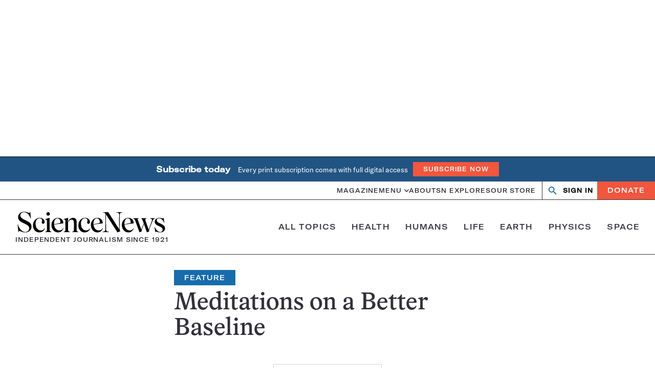

--- FILE ---
content_type: text/html; charset=utf-8
request_url: https://www.google.com/recaptcha/api2/aframe
body_size: 138
content:
<!DOCTYPE HTML><html><head><meta http-equiv="content-type" content="text/html; charset=UTF-8"></head><body><script nonce="pxt0FFjMcDgsn569AKwtqg">/** Anti-fraud and anti-abuse applications only. See google.com/recaptcha */ try{var clients={'sodar':'https://pagead2.googlesyndication.com/pagead/sodar?'};window.addEventListener("message",function(a){try{if(a.source===window.parent){var b=JSON.parse(a.data);var c=clients[b['id']];if(c){var d=document.createElement('img');d.src=c+b['params']+'&rc='+(localStorage.getItem("rc::a")?sessionStorage.getItem("rc::b"):"");window.document.body.appendChild(d);sessionStorage.setItem("rc::e",parseInt(sessionStorage.getItem("rc::e")||0)+1);localStorage.setItem("rc::h",'1763447413116');}}}catch(b){}});window.parent.postMessage("_grecaptcha_ready", "*");}catch(b){}</script></body></html>